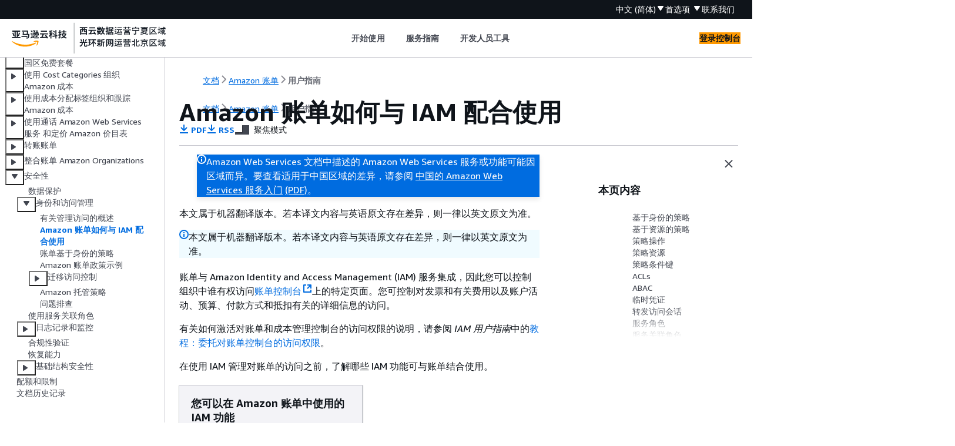

--- FILE ---
content_type: text/html
request_url: https://docs.amazonaws.cn/awsaccountbilling/latest/aboutv2/security_iam_service-with-iam.html
body_size: 6479
content:
<!DOCTYPE html>
    <html xmlns="http://www.w3.org/1999/xhtml" lang="zh-CN"><head><meta http-equiv="Content-Type" content="text/html; charset=UTF-8" /><title>Amazon 账单如何与 IAM 配合使用 - Amazon 账单</title><meta name="viewport" content="width=device-width,initial-scale=1" /><meta name="assets_root" content="/assets" /><meta name="target_state" content="security_iam_service-with-iam" /><meta name="default_state" content="security_iam_service-with-iam" /><link rel="icon" type="image/ico" href="/assets/images/favicon.ico" /><link rel="shortcut icon" type="image/ico" href="/assets/images/favicon.ico" /><link rel="canonical" href="https://docs.amazonaws.cn/awsaccountbilling/latest/aboutv2/security_iam_service-with-iam.html" /><meta name="description" content="账单与 Amazon Identity and Access Management (IAM) 服务集成，因此您可以控制组织中谁有权访问 账单控制台 上的特定页面。您可控制对发票和有关费用以及账户活动、预算、付款方式和抵扣有关的详细信息的访问。" /><meta name="deployment_region" content="BJS" /><meta name="product" content="Amazon 账单" /><meta name="guide" content="用户指南" /><meta name="abstract" content="Amazon 账单与成本管理 提供有关您如何支付和接收账单的基本信息，并提供可用于跟踪和监控 Amazon 费用的工具。" /><meta name="guide-locale" content="zh_cn" /><meta name="tocs" content="toc-contents.json" /><link rel="canonical" href="https://docs.amazonaws.cn/awsaccountbilling/latest/aboutv2/security_iam_service-with-iam.html" /><link rel="alternative" href="https://docs.amazonaws.cn/en_us/awsaccountbilling/latest/aboutv2/security_iam_service-with-iam.html" hreflang="en-us" /><link rel="alternative" href="https://docs.amazonaws.cn/en_us/awsaccountbilling/latest/aboutv2/security_iam_service-with-iam.html" hreflang="en" /><link rel="alternative" href="https://docs.amazonaws.cn/awsaccountbilling/latest/aboutv2/security_iam_service-with-iam.html" hreflang="zh-cn" /><link rel="alternative" href="https://docs.amazonaws.cn/awsaccountbilling/latest/aboutv2/security_iam_service-with-iam.html" hreflang="x-default" /><meta name="this_doc_product" content="Amazon 账单" /><meta name="this_doc_guide" content="用户指南" /><meta name="googlebot" content="noindex" /><head xmlns="http://www.w3.org/1999/xhtml"> <script defer="" src="/assets/r/awsdocs-doc-page.2.0.0.js"></script><link href="/assets/r/awsdocs-doc-page.2.0.0.css" rel="stylesheet"/></head>
</head><body class="awsdocs awsui"><div class="awsdocs-container"><awsdocs-header></awsdocs-header><awsui-app-layout id="app-layout" class="awsui-util-no-gutters" ng-controller="ContentController as $ctrl" header-selector="awsdocs-header" navigation-hide="false" navigation-width="$ctrl.navWidth" navigation-open="$ctrl.navOpen" navigation-change="$ctrl.onNavChange($event)" tools-hide="$ctrl.hideTools" tools-width="$ctrl.toolsWidth" tools-open="$ctrl.toolsOpen" tools-change="$ctrl.onToolsChange($event)"><div id="guide-toc" dom-region="navigation"><awsdocs-toc></awsdocs-toc></div><div id="main-column" dom-region="content" tabindex="-1"><awsdocs-view class="awsdocs-view"><div id="awsdocs-content"><head><title>Amazon 账单如何与 IAM 配合使用 - Amazon 账单</title><meta name="pdf" content="awsaccountbilling-aboutv2.pdf#security_iam_service-with-iam" /><meta name="rss" content="aws-billing-release-notes.rss" /><meta name="keywords" content="计费,Amazon 成本管理,整合账单,Amazon 付款,付款方式,Amazon 账单,价目表,Amazon 价目表 API,成本分配标签," /><script type="application/ld+json">
{
    "@context" : "https://schema.org",
    "@type" : "BreadcrumbList",
    "itemListElement" : [
      {
        "@type" : "ListItem",
        "position" : 1,
        "name" : "亚马逊云科技",
        "item" : "https://www.amazonaws.cn"
      },
      {
        "@type" : "ListItem",
        "position" : 2,
        "name" : "Amazon 账单",
        "item" : "https://docs.amazonaws.cn/account-billing/index.html"
      },
      {
        "@type" : "ListItem",
        "position" : 3,
        "name" : "用户指南",
        "item" : "https://docs.amazonaws.cn/awsaccountbilling/latest/aboutv2"
      },
      {
        "@type" : "ListItem",
        "position" : 4,
        "name" : "安全性 Amazon Billing",
        "item" : "https://docs.amazonaws.cn/awsaccountbilling/latest/aboutv2/security.html"
      },
      {
        "@type" : "ListItem",
        "position" : 5,
        "name" : "用于 Amazon 计费的 Identity and Access 管理",
        "item" : "https://docs.amazonaws.cn/awsaccountbilling/latest/aboutv2/security-iam.html"
      },
      {
        "@type" : "ListItem",
        "position" : 6,
        "name" : "Amazon 账单如何与 IAM 配合使用",
        "item" : "https://docs.amazonaws.cn/awsaccountbilling/latest/aboutv2/security-iam.html"
      }
    ]
}
</script></head><body><div id="main"><div style="display: none"><a href="awsaccountbilling-aboutv2.pdf#security_iam_service-with-iam" target="_blank" rel="noopener noreferrer" title="打开 PDF"></a></div><div id="breadcrumbs" class="breadcrumb"><a href="/index.html">文档</a><a href="/account-billing/index.html">Amazon 账单</a><a href="billing-what-is.html">用户指南</a></div><div id="page-toc-src"><a href="#security_iam_service-with-iam-id-based-policies">基于身份的策略</a><a href="#security_iam_service-with-iam-resource-based-policies">基于资源的策略</a><a href="#security_iam_service-with-iam-id-based-policies-actions">策略操作</a><a href="#security_iam_service-with-iam-id-based-policies-resources">策略资源</a><a href="#security_iam_service-with-iam-id-based-policies-conditionkeys">策略条件键</a><a href="#security_iam_service-with-iam-acls">ACLs</a><a href="#security_iam_service-with-iam-tags">ABAC</a><a href="#security_iam_service-with-iam-roles-tempcreds">临时凭证</a><a href="#security_iam_service-with-iam-principal-permissions">转发访问会话</a><a href="#security_iam_service-with-iam-roles-service">服务角色</a><a href="#security_iam_service-with-iam-roles-service-linked">服务关联角色</a></div><div id="main-content" class="awsui-util-container"><div id="main-col-body"><awsdocs-language-banner data-service="$ctrl.pageService"></awsdocs-language-banner><awsui-flash class="awsdocs-region-banner awsui-util-mb-l" id="divRegionDisclaimer">Amazon Web Services 文档中描述的 Amazon Web Services 服务或功能可能因区域而异。要查看适用于中国区域的差异，请参阅 
      <a href="/aws/latest/userguide/services.html" rel="noopener noreferrer" target="_blank">中国的 Amazon Web Services 服务入门</a>
         <a href="/aws/latest/userguide/aws-ug.pdf#services" rel="noopener noreferrer" target="_blank">(PDF)</a>。
    </awsui-flash><awsui-alert class="awsdocs-page-banner awsui-util-mb-l"><p>本文属于机器翻译版本。若本译文内容与英语原文存在差异，则一律以英文原文为准。</p></awsui-alert><h1 class="topictitle" id="security_iam_service-with-iam">Amazon 账单如何与 IAM 配合使用</h1><div class="awsdocs-page-header-container"><awsdocs-page-header></awsdocs-page-header><awsdocs-filter-selector id="awsdocs-filter-selector"></awsdocs-filter-selector></div><p>账单与 Amazon Identity and Access Management (IAM) 服务集成，因此您可以控制组织中谁有权访问<a href="https://console.amazonaws.cn/cost-management/home" rel="noopener noreferrer" target="_blank"><span>账单控制台</span><awsui-icon class="awsdocs-link-icon" name="external"></awsui-icon></a>上的特定页面。您可控制对发票和有关费用以及账户活动、预算、付款方式和抵扣有关的详细信息的访问。</p><p>有关如何激活对账单和成本管理控制台的访问权限的说明，请参阅 <em>IAM 用户指南</em>中的<a href="https://docs.amazonaws.cn/IAM/latest/UserGuide/tutorial_billing.html">教程：委托对账单控制台的访问权限</a>。</p><p>在使用 IAM 管理对账单的访问之前，了解哪些 IAM 功能可与账单结合使用。</p><p></p><p></p><div class="table-container"><div class="table-contents"><table id="w285aac33c17c17c13"><caption>您可以在 Amazon 账单中使用的 IAM 功能</caption><thead>
               <tr>
                  <th>IAM 功能</th>
                  <th>账单支持</th>
               </tr>
            </thead>
               <tr>
                  <td tabindex="-1">
                     <p><a href="#security_iam_service-with-iam-id-based-policies">基于身份的策略</a></p>
                  </td>
                  <td tabindex="-1">
                     <p> 是</p>
                  </td>
               </tr>
               <tr>
                  <td tabindex="-1">
                     <p><a href="#security_iam_service-with-iam-resource-based-policies">基于资源的策略</a></p>
                  </td>
                  <td tabindex="-1">
                     <p> 否 </p>
                  </td>
               </tr>
               <tr>
                  <td tabindex="-1">
                     <p><a href="#security_iam_service-with-iam-id-based-policies-actions">策略操作</a></p>
                  </td>
                  <td tabindex="-1">
                     <p> 是</p>
                  </td>
               </tr>
               <tr>
                  <td tabindex="-1">
                     <p><a href="#security_iam_service-with-iam-id-based-policies-resources">策略资源</a></p>
                  </td>
                  <td tabindex="-1">
                     <p> 部分</p>
                  </td>
               </tr>
               <tr>
                  <td tabindex="-1">
                     <p><a href="#security_iam_service-with-iam-id-based-policies-conditionkeys">策略条件键</a></p>
                  </td>
                  <td tabindex="-1">
                     <p> 是</p>
                  </td>
               </tr>
               <tr>
                  <td tabindex="-1">
                     <p><a href="#security_iam_service-with-iam-acls">ACLs</a></p>
                  </td>
                  <td tabindex="-1">
                     <p> 否 </p>
                  </td>
               </tr>
               <tr>
                  <td tabindex="-1">
                     <p><a href="#security_iam_service-with-iam-tags">ABAC（策略中的标签）</a></p>
                  </td>
                  <td tabindex="-1">
                     <p> 部分</p>
                  </td>
               </tr>
               <tr>
                  <td tabindex="-1">
                     <p><a href="#security_iam_service-with-iam-roles-tempcreds">临时凭证</a></p>
                  </td>
                  <td tabindex="-1">
                     <p> 是</p>
                  </td>
               </tr>
               <tr>
                  <td tabindex="-1">
                     <p><a href="#security_iam_service-with-iam-principal-permissions">转发访问会话（FAS）</a></p>
                  </td>
                  <td tabindex="-1">
                     <p> 是</p>
                  </td>
               </tr>
               <tr>
                  <td tabindex="-1">
                     <p><a href="#security_iam_service-with-iam-roles-service">服务角色</a></p>
                  </td>
                  <td tabindex="-1">
                     <p> 是</p>
                  </td>
               </tr>
               <tr>
                  <td tabindex="-1">
                     <p><a href="#security_iam_service-with-iam-roles-service-linked">服务关联角色</a></p>
                  </td>
                  <td tabindex="-1">
                     <p> 否 </p>
                  </td>
               </tr>
            </table></div></div><p>要全面了解账单和其他 Amazon 服务如何与大多数 IAM 功能配合使用，请参阅 IAM <em>用户指南中的与 IAM</em> <a href="https://docs.amazonaws.cn/IAM/latest/UserGuide/reference_aws-services-that-work-with-iam.html">配合使用的Amazon 服务</a>。</p>
         <h2 id="security_iam_service-with-iam-id-based-policies">适用于账单的基于身份的策略</h2> 
     
        <p><b>支持基于身份的策略：</b>是</p>
  
         
     
         
   
         <p>基于身份的策略是可附加到身份（如 IAM 用户、用户组或角色）的 JSON 权限策略文档。这些策略控制用户和角色可在何种条件下对哪些资源执行哪些操作。要了解如何创建基于身份的策略，请参阅《IAM 用户指南》<em></em>中的<a href="https://docs.amazonaws.cn/IAM/latest/UserGuide/access_policies_create.html">使用客户管理型策略定义自定义 IAM 权限</a>。</p>
  
         <p>通过使用 IAM 基于身份的策略，您可以指定允许或拒绝的操作和资源以及允许或拒绝操作的条件。要了解可在 JSON 策略中使用的所有元素，请参阅《IAM 用户指南》<em></em>中的 <a href="https://docs.amazonaws.cn/IAM/latest/UserGuide/reference_policies_elements.html">IAM JSON 策略元素引用</a>。</p>
   
          
            <h3 id="security_iam_service-with-iam-id-based-policies-examples"> 适用于账单的基于身份的策略示例</h3>
            <p></p>
            
    
         <p>要查看账单基于身份的策略示例，请参阅<a href="./security_iam_id-based-policy-examples.html">带有计费功能的基于身份的政策 Amazon</a>。</p>
   
          
       
         <h2 id="security_iam_service-with-iam-resource-based-policies">账单内基于资源的策略</h2>
         
     
        <p><b>支持基于资源的策略：</b>否 </p>
  
         
    
         
   
         <p>基于资源的策略是附加到资源的 JSON 策略文档。基于资源的策略的示例包括 IAM <em>角色信任策略</em>和 Amazon S3 <em>存储桶策略</em>。在支持基于资源的策略的服务中，服务管理员可以使用它们来控制对特定资源的访问。对于在其中附加策略的资源，策略定义指定主体可以对该资源执行哪些操作以及在什么条件下执行。您必须在基于资源的策略中<a href="https://docs.amazonaws.cn/IAM/latest/UserGuide/reference_policies_elements_principal.html">指定主体</a>。委托人可以包括账户、用户、角色、联合用户或 Amazon Web Services 服务。</p>
  
         <p>要启用跨账户访问，您可以将整个账户或其他账户中的 IAM 实体指定为基于资源的策略中的主体。有关更多信息，请参阅《IAM 用户指南》<em></em>中的 <a href="https://docs.amazonaws.cn/IAM/latest/UserGuide/access_policies-cross-account-resource-access.html">IAM 中的跨账户资源访问</a>。</p>
  
         
          
         
       
         <h2 id="security_iam_service-with-iam-id-based-policies-actions">账单的策略操作</h2> 
     
        <p><b>支持策略操作：</b>是</p>
   
   
            
   
      <p>管理员可以使用 Amazon JSON 策略来指定谁有权访问什么。也就是说，哪个<b>主体</b>可以对什么<b>资源</b>执行<b>操作</b>，以及在什么<b>条件</b>下执行。</p>
  
            <p>JSON 策略的 <code class="code">Action</code> 元素描述可用于在策略中允许或拒绝访问的操作。在策略中包含操作以授予执行关联操作的权限。</p>
  
               <p></p>
         <p>要查看账单操作列表，请参阅《<em>服务授权参考</em>》中的 “<a href="https://docs.amazonaws.cn/service-authorization/latest/reference/list_awsbilling.html">Amazon 账单” 定义的操作</a>。</p>
         <p>账单中的策略操作在操作前使用以下前缀：</p>
         <pre class="programlisting"><div class="code-btn-container"><div class="btn-copy-code" title="复制"><awsui-icon name="copy"></awsui-icon></div></div><!--DEBUG:  ()--><code class="">billing</code></pre>
         <p>要在单个语句中指定多项操作，请使用逗号将它们隔开。</p>
         <pre class="programlisting"><div class="code-btn-container"><div class="btn-copy-code" title="复制"><awsui-icon name="copy"></awsui-icon></div></div><!--DEBUG:  ()--><code class="nohighlight">"Action": [
      "billing:<code class="replaceable">action1</code>",
      "billing:<code class="replaceable">action2</code>"
         ]</code></pre>
         <p></p>
            <p></p>
         
         
         
    
         <p>要查看账单基于身份的策略示例，请参阅<a href="./security_iam_id-based-policy-examples.html">带有计费功能的基于身份的政策 Amazon</a>。</p>
   
         
       
         <h2 id="security_iam_service-with-iam-id-based-policies-resources">账单的策略资源</h2> 
          
         
     
        <p><b>支持策略资源：</b>部分</p>
   
          <p>仅监控、订阅和成本类别支持策略资源。</p>
         
   
            
   
      <p>管理员可以使用 Amazon JSON 策略来指定谁有权访问什么。也就是说，哪个<b>主体</b>可以对什么<b>资源</b>执行<b>操作</b>，以及在什么<b>条件</b>下执行。</p>
  
            <p><code class="code">Resource</code> JSON 策略元素指定要向其应用操作的一个或多个对象。作为最佳实践，请使用其 <a href="https://docs.amazonaws.cn/IAM/latest/UserGuide/reference-arns.html">Amazon 资源名称（ARN）</a>指定资源。对于不支持资源级权限的操作，请使用通配符 (*) 指示语句应用于所有资源。</p>
         <pre class="programlisting"><div class="code-btn-container"><div class="btn-copy-code" title="复制"><awsui-icon name="copy"></awsui-icon></div></div><!--DEBUG:  ()--><code class="">"Resource": "*"</code></pre>
  
          <p>要查看 Cost Explorer 资源类型列表，请参阅《 Amazon <em>服务授权参考</em>》中的 Cos <a href="https://docs.amazonaws.cn/service-authorization/latest/reference/list_awscostexplorerservice.html">t Explorer 的操作、资源和条件密钥</a>。 Amazon </p>
        <p></p>
            <p></p>
    
         
         
    
         <p>要查看账单基于身份的策略示例，请参阅<a href="./security_iam_id-based-policy-examples.html">带有计费功能的基于身份的政策 Amazon</a>。</p>
   
         
         
       
         <h2 id="security_iam_service-with-iam-id-based-policies-conditionkeys">账单的条件键</h2>
         
     
      <p><b>支持特定于服务的策略条件键：</b>是</p>
    
         
   
            
   
      <p>管理员可以使用 Amazon JSON 策略来指定谁有权访问什么。也就是说，哪个<b>主体</b>可以对什么<b>资源</b>执行<b>操作</b>，以及在什么<b>条件</b>下执行。</p>
  
            <p><code class="code">Condition</code> 元素指定语句何时根据定义的标准执行。您可以创建使用<a href="https://docs.amazonaws.cn/IAM/latest/UserGuide/reference_policies_elements_condition_operators.html">条件运算符</a>（例如，等于或小于）的条件表达式，以使策略中的条件与请求中的值相匹配。要查看所有 Amazon 全局条件键，请参阅 <em>IAM 用户指南</em>中的<a href="https://docs.amazonaws.cn/IAM/latest/UserGuide/reference_policies_condition-keys.html">Amazon 全局条件上下文密钥</a>。</p>
  
         <p>要查看账单条件密钥、操作和资源的列表，请参阅<em>服务授权参考</em>中的<a href="https://docs.amazonaws.cn/service-authorization/latest/reference/list_awsbilling.html">Amazon 计费条件密钥</a>。</p>
         
         
         
         
         
    
         <p>要查看账单基于身份的策略示例，请参阅<a href="./security_iam_id-based-policy-examples.html">带有计费功能的基于身份的政策 Amazon</a>。</p>
   
         
         
       
         <h2 id="security_iam_service-with-iam-acls">账单中的访问控制列表 (ACLs)</h2>
         
     
      <p><b>支持 ACLs：</b>否 </p>
   
         
     
            
   
   <p>访问控制列表 (ACLs) 控制哪些委托人（账户成员、用户或角色）有权访问资源。  ACLs 与基于资源的策略类似，尽管它们不使用 JSON 策略文档格式。</p>
  
  
          
         
       
         <h2 id="security_iam_service-with-iam-tags">用于账单的、基于属性的访问权限控制（ABAC）</h2> 

         
     
      <p><b>支持 ABAC（策略中的标签）：</b>部分支持</p>
   
          <p>仅监控、订阅和成本类别支持基于属性的访问控制（策略中的标签）。</p>
         
   
      <p>基于属性的访问权限控制（ABAC）是一种授权策略，该策略基于称为标签的属性来定义权限。您可以将标签附加到 IAM 实体和 Amazon 资源，然后设计 ABAC 策略以允许在委托人的标签与资源上的标签匹配时进行操作。</p>
      <p>要基于标签控制访问，您需要使用 <code class="code">aws:ResourceTag/<code class="replaceable">key-name</code></code><code class="code">aws:RequestTag/<code class="replaceable">key-name</code></code> 或 <code class="code">aws:TagKeys</code> 条件键在策略的<a href="https://docs.amazonaws.cn/IAM/latest/UserGuide/reference_policies_elements_condition.html">条件元素</a>中提供标签信息。</p>
	  <p>如果某个服务对于每种资源类型都支持所有这三个条件键，则对于该服务，该值为<b>是</b>。如果某个服务仅对于部分资源类型支持所有这三个条件键，则该值为<b>部分</b>。</p>
      <p>有关 ABAC 的更多信息，请参阅《IAM 用户指南》<em></em>中的<a href="https://docs.amazonaws.cn/IAM/latest/UserGuide/introduction_attribute-based-access-control.html">使用 ABAC 授权定义权限</a>。要查看设置 ABAC 步骤的教程，请参阅《IAM 用户指南》<em></em>中的<a href="https://docs.amazonaws.cn/IAM/latest/UserGuide/tutorial_attribute-based-access-control.html">使用基于属性的访问权限控制（ABAC）</a>。</p>
  
          
         
       
         <h2 id="security_iam_service-with-iam-roles-tempcreds">对账单使用临时凭证</h2> 
         
     
      <p><b>支持临时凭证：</b>是</p>
   
         
   
         <p>临时证书提供对 Amazon 资源的短期访问权限，并且是在您使用联合身份或切换角色时自动创建的。 Amazon 建议您动态生成临时证书，而不是使用长期访问密钥。有关更多信息，请参阅《IAM 用户指南》<em></em>中的 <a href="https://docs.amazonaws.cn/IAM/latest/UserGuide/id_credentials_temp.html">IAM 中的临时安全凭证</a>和<a href="https://docs.amazonaws.cn/IAM/latest/UserGuide/reference_aws-services-that-work-with-iam.html">使用 IAM 的。Amazon Web Services 服务</a></p>
   
       
         <h2 id="security_iam_service-with-iam-principal-permissions">账单的转发访问会话</h2> 
         
     
      <p><b>支持转发访问会话（FAS）：</b>是</p>
  
         
   
         <p> 转发访问会话 (FAS) 使用调用主体的权限 Amazon Web Services 服务，再加上 Amazon Web Services 服务 向下游服务发出请求的请求。有关发出 FAS 请求时的策略详情，请参阅<a href="https://docs.amazonaws.cn/IAM/latest/UserGuide/access_forward_access_sessions.html">转发访问会话</a>。</p>
   
       
         <h2 id="security_iam_service-with-iam-roles-service">账单的服务角色</h2> 
         
     
      <p><b>支持服务角色：</b>是</p>
   
         
   
         <p> 服务角色是由一项服务担任、代表您执行操作的 <a href="https://docs.amazonaws.cn/IAM/latest/UserGuide/id_roles.html">IAM 角色</a>。IAM 管理员可以在 IAM 中创建、修改和删除服务角色。有关更多信息，请参阅《IAM 用户指南》<em></em>中的<a href="https://docs.amazonaws.cn/IAM/latest/UserGuide/id_roles_create_for-service.html">创建向 Amazon Web Services 服务委派权限的角色</a>。</p>
  
          
         <div class="awsdocs-note awsdocs-warning"><div class="awsdocs-note-title"><awsui-icon name="status-warning" variant="error"></awsui-icon><h6>警告</h6></div><div class="awsdocs-note-text"><p>更改服务角色的权限可能会破坏账单功能。仅当账单提供相关指导时才编辑服务角色。</p></div></div>
          
         
       
            <h2 id="security_iam_service-with-iam-roles-service-linked">账单的服务相关角色</h2>
            
     
      <p><b>支持服务相关角色：</b>否 </p>
  
            
   
         <p> 服务相关角色是一种与服务相关联的 Amazon Web Services 服务服务角色。服务可以代入代表您执行操作的角色。服务相关角色出现在您的中 Amazon Web Services 账户 ，并且归服务所有。IAM 管理员可以查看但不能编辑服务关联角色的权限。</p>
  
            
            
            <p>有关创建或管理服务相关角色的详细信息，请参阅<a href="https://docs.amazonaws.cn/IAM/latest/UserGuide/reference_aws-services-that-work-with-iam.html">能够与 IAM 搭配使用的Amazon
服务</a>。在表中查找<b>服务相关角色</b>列中包含 <code class="code">Yes</code> 的表。选择<b>是</b>链接以查看该服务的服务相关角色文档。</p>
            
        <awsdocs-copyright class="copyright-print"></awsdocs-copyright><awsdocs-thumb-feedback right-edge="{{$ctrl.thumbFeedbackRightEdge}}"></awsdocs-thumb-feedback></div><noscript><div><div><div><div id="js_error_message"><p><strong>Javascript 在您的浏览器中被禁用或不可用。</strong></p><p>要使用 Amazon Web Services 文档，必须启用 Javascript。请参阅浏览器的帮助页面以了解相关说明。</p></div></div></div></div></noscript><div id="main-col-footer" class="awsui-util-font-size-0"><div id="doc-conventions">&nbsp;</div><div class="prev-next"><div id="previous" class="prev-link" accesskey="p" href="./control-access-billing.html">有关管理访问的概述</div><div id="next" class="next-link" accesskey="n" href="./security_iam_id-based-policy-examples.html">账单基于身份的策略</div></div></div><awsdocs-page-utilities></awsdocs-page-utilities></div></div></body></div></awsdocs-view><div class="page-loading-indicator" id="page-loading-indicator"><awsui-spinner size="large"></awsui-spinner></div></div><div id="tools-panel" dom-region="tools"><awsdocs-tools-panel id="awsdocs-tools-panel"></awsdocs-tools-panel></div></awsui-app-layout><awsdocs-cookie-banner class="doc-cookie-banner"></awsdocs-cookie-banner></div></body></html>

--- FILE ---
content_type: text/javascript
request_url: https://d2c.amazonaws.cn/client/lib/v1/module/default-page-view-plugin-5a37061c.js
body_size: 743
content:
import{B as t}from"./index-34f3f937.js";var o,n=window&&window.__extends||(o=function(t,n){return o=Object.setPrototypeOf||{__proto__:[]}instanceof Array&&function(t,o){t.__proto__=o}||function(t,o){for(var n in o)Object.prototype.hasOwnProperty.call(o,n)&&(t[n]=o[n])},o(t,n)},function(t,n){if("function"!=typeof n&&null!==n)throw new TypeError("Class extends value "+String(n)+" is not a constructor or null");function r(){this.constructor=t}o(t,n),t.prototype=null===n?Object.create(n):(r.prototype=n.prototype,new r)}),r=function(t){function o(){return null!==t&&t.apply(this,arguments)||this}return n(o,t),o.prototype.init=function(o){t.prototype.init.call(this,o)},o.prototype.destroy=function(){t.prototype.destroy.call(this)},o.prototype.handleDefaultPageView=function(){throw new Error("Method not implemented.")},o}(t);export{r as default};
//# sourceMappingURL=default-page-view-plugin-5a37061c.js.map
